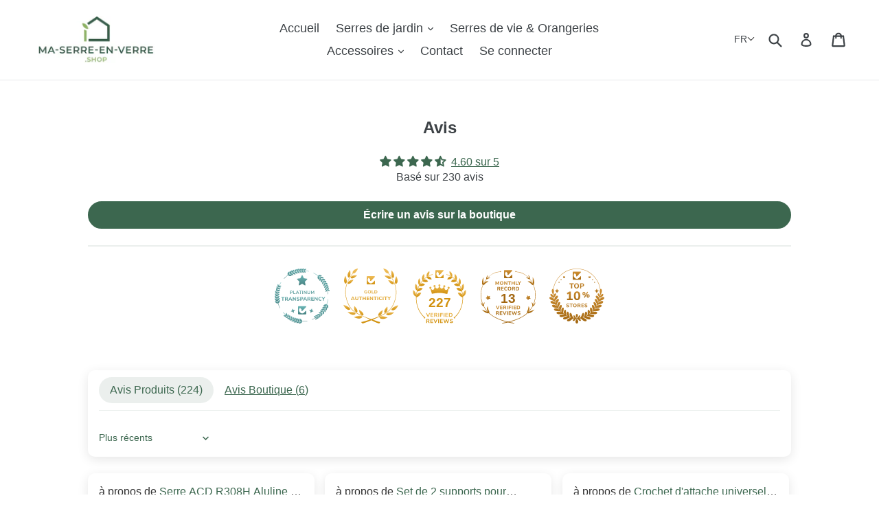

--- FILE ---
content_type: text/css
request_url: https://ma-serre-en-verre.shop/cdn/shop/t/28/assets/arp.css?v=75167872951617603821698423598
body_size: -571
content:
.arp-block .arp-block__cart-button.arp-block__cart-button-small {
  max-width: 100px;
}


--- FILE ---
content_type: text/css
request_url: https://ma-serre-en-verre.shop/cdn/shop/t/28/assets/custom.css?v=120169578027793695601741754094
body_size: -264
content:
.slick-list.draggable .slick-track,.thumbnails-wrapper.thumbnails-slider--active{display:flex}.slick-slider{display:grid!important}.footer-columns{display:flex;flex-wrap:wrap;margin:0 -1rem}.site-footer{background:#f4f4f2;line-height:1.6;padding:2rem 0 3rem}@media screen and (min-width: 768px){.site-footer{padding:3rem 0 4rem}}.footer-column{font-size:15px;margin-bottom:1.5rem;padding:0 1rem;width:100%}@media screen and (min-width: 768px){.footer-column{width:50%}}@media screen and (min-width: 960px){.footer-column{width:25%}}.footer-column h3{border-bottom:1px solid #c8c8c8;font-size:15px;font-weight:600;margin-bottom:1rem;padding-bottom:1rem}.list-footer li{margin-bottom:.125rem}.list-footer a{display:block;padding:.125rem .125rem .125rem 0}.footer-copyright{font-size:14px;color:#3d4246}.footer-address{font-style:normal;margin-bottom:.5rem}.floatbadge{position:fixed;bottom:0;left:0}.jdgm-verified-badge{width:125px;margin:20px!important}.jdgm-verified-badge.jdgm-verified-badge.jdgm-verified-badge{display:block!important}#worldphonecallbutton{margin:20px;display:flex;position:fixed;z-index:10000;background:#3c674f;padding:14px;border-radius:50px;color:#fff;font-size:20px;bottom:0;box-shadow:0 0 6px 1px #0000004d;right:0}#worldphonecallbutton:hover{background:#4d8164;opacity:1}#worldphonecallbutton svg{height:32px;display:block;width:32px;vertical-align:text-top}#worldphonecallbutton span{margin-left:.5rem}#worldphonecallbutton.move-tawk{right:85px}@media (max-width: 767px){#worldphonecallbutton{margin:40px}#worldphonecallbutton svg{height:32px;width:32px}.callustext{display:none}}@media (min-width:749px){.site-footer .page-width{padding-left:55px!important;padding-right:55px!important}}
/*# sourceMappingURL=/cdn/shop/t/28/assets/custom.css.map?v=120169578027793695601741754094 */
